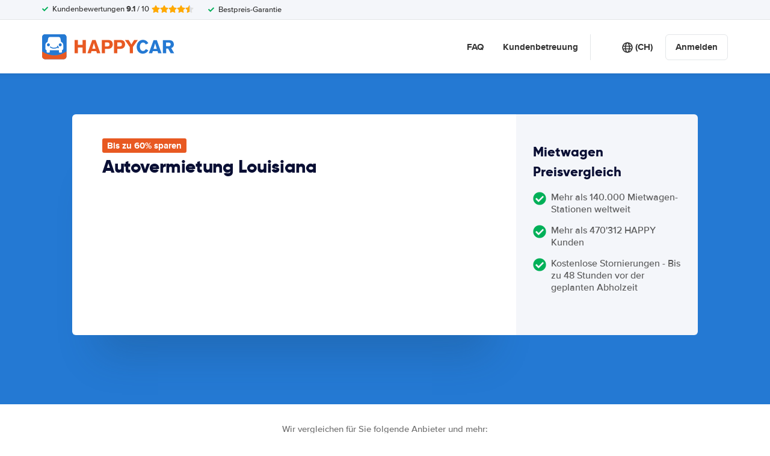

--- FILE ---
content_type: image/svg+xml
request_url: https://cdn.easyterra.com/images/flags/CH.svg?1767174642483
body_size: 446
content:
<?xml version="1.0" encoding="UTF-8"?>
<svg width="21px" height="15px" viewBox="0 0 21 15" version="1.1" xmlns="http://www.w3.org/2000/svg" xmlns:xlink="http://www.w3.org/1999/xlink">
    <title>CH</title>
    <defs>
        <linearGradient x1="50%" y1="0%" x2="50%" y2="100%" id="linearGradient-1">
            <stop stop-color="#FFFFFF" offset="0%"></stop>
            <stop stop-color="#F0F0F0" offset="100%"></stop>
        </linearGradient>
        <linearGradient x1="50%" y1="100%" x2="50%" y2="3.061617e-15%" id="linearGradient-2">
            <stop stop-color="#FF0000" offset="0%"></stop>
            <stop stop-color="#FF3131" offset="100%"></stop>
        </linearGradient>
    </defs>
    <g id="Symbols" stroke="none" stroke-width="1" fill="none" fill-rule="evenodd">
        <g id="CH">
            <rect id="FlagBackground" fill="url(#linearGradient-1)" x="0" y="0" width="21" height="15"></rect>
            <rect id="Mask-Copy" fill="url(#linearGradient-2)" x="0" y="0" width="21" height="15"></rect>
            <path d="M9,9 L6.25577831,9 C6.11451585,9 6,8.88605976 6,8.74422169 L6,6.25577831 C6,6.11451585 6.11394024,6 6.25577831,6 L9,6 L9,3.25577831 C9,3.11451585 9.11394024,3 9.25577831,3 L11.7442217,3 C11.8854841,3 12,3.11394024 12,3.25577831 L12,6 L14.7442217,6 C14.8854841,6 15,6.11394024 15,6.25577831 L15,8.74422169 C15,8.88548415 14.8860598,9 14.7442217,9 L12,9 L12,11.7442217 C12,11.8854841 11.8860598,12 11.7442217,12 L9.25577831,12 C9.11451585,12 9,11.8860598 9,11.7442217 L9,9 Z" id="Combined-Shape" fill="url(#linearGradient-1)"></path>
        </g>
    </g>
</svg>
